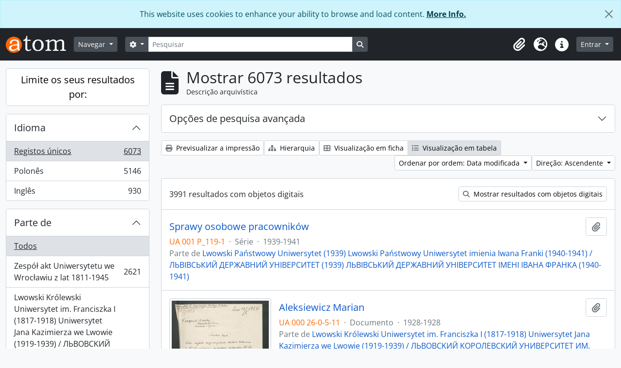

--- FILE ---
content_type: text/html; charset=utf-8
request_url: https://archiwum.uni.wroc.pl/index.php/informationobject/browse?sf_culture=pt&sortDir=asc&sort=lastUpdated&topLod=0
body_size: 94983
content:
<!DOCTYPE html>
<html lang="pt" dir="ltr">
  <head>
    <meta charset="utf-8">
    <meta name="viewport" content="width=device-width, initial-scale=1">
    <title>Information object browse - Archiwum Cyfrowe</title>
        <link rel="shortcut icon" href="/favicon.ico">
    <script defer src="/dist/js/vendor.bundle.1697f26639ee588df9ee.js"></script><script defer src="/dist/js/arDominionB5Plugin.bundle.7522e096e2153c557e7c.js"></script><link href="/dist/css/arDominionB5Plugin.bundle.f93253c1b4f1a0e1d6f5.css" rel="stylesheet">
      </head>
  <body class="d-flex flex-column min-vh-100 informationobject browse show-edit-tooltips">
        <div class="visually-hidden-focusable p-3 border-bottom">
  <a class="btn btn-sm btn-secondary" href="#main-column">
    Skip to main content  </a>
</div>
    
<div id="privacy-message" class="alert alert-info alert-dismissible rounded-0 text-center mb-0" role="alert">
  <p>This website uses cookies to enhance your ability to browse and load content. <a href="/privacy">More Info.</a></p>  <button type="button" class="btn-close" data-bs-dismiss="alert" aria-label="Fechar"></button>
</div>



<header id="top-bar" class="navbar navbar-expand-lg navbar-dark bg-dark" role="navigation" aria-label="Main navigation">
  <div class="container-fluid">
          <a class="navbar-brand d-flex flex-wrap flex-lg-nowrap align-items-center py-0 me-0" href="/index.php/" title="Início" rel="home">
                  <img alt="AtoM logo" class="d-inline-block my-2 me-3" height="35" src="/plugins/arDominionB5Plugin/images/logo.png" />                      </a>
        <button class="navbar-toggler atom-btn-secondary my-2 me-1 px-1" type="button" data-bs-toggle="collapse" data-bs-target="#navbar-content" aria-controls="navbar-content" aria-expanded="false">
      <i 
        class="fas fa-2x fa-fw fa-bars" 
        data-bs-toggle="tooltip"
        data-bs-placement="bottom"
        title="Toggle navigation"
        aria-hidden="true">
      </i>
      <span class="visually-hidden">Toggle navigation</span>
    </button>
    <div class="collapse navbar-collapse flex-wrap justify-content-end me-1" id="navbar-content">
      <div class="d-flex flex-wrap flex-lg-nowrap flex-grow-1">
        <div class="dropdown my-2 me-3">
  <button class="btn btn-sm atom-btn-secondary dropdown-toggle" type="button" id="browse-menu" data-bs-toggle="dropdown" aria-expanded="false">
    Navegar  </button>
  <ul class="dropdown-menu mt-2" aria-labelledby="browse-menu">
    <li>
      <h6 class="dropdown-header">
        Navegar      </h6>
    </li>
                  <li id="node_browseInformationObjects">
          <a class="dropdown-item" href="/index.php/informationobject/browse" title="Descrições arquivísticas">Descrições arquivísticas</a>        </li>
                        <li id="node_browseActors">
          <a class="dropdown-item" href="/index.php/actor/browse" title="Registos de autoridade">Registos de autoridade</a>        </li>
                        <li id="node_browseRepositories">
          <a class="dropdown-item" href="/index.php/repository/browse" title="Instituição arquivística">Instituição arquivística</a>        </li>
                        <li id="node_browseFunctions">
          <a class="dropdown-item" href="/index.php/function/browse" title="Funções">Funções</a>        </li>
                        <li id="node_browseSubjects">
          <a class="dropdown-item" href="/index.php/taxonomy/index/id/35" title="Assuntos">Assuntos</a>        </li>
                        <li id="node_browsePlaces">
          <a class="dropdown-item" href="/index.php/taxonomy/index/id/42" title="Locais">Locais</a>        </li>
                        <li id="node_browseDigitalObjects">
          <a class="dropdown-item" href="/index.php/informationobject/browse?view=card&amp;onlyMedia=1&amp;topLod=0" title="Objeto digital">Objeto digital</a>        </li>
            </ul>
</div>
        <form
  id="search-box"
  class="d-flex flex-grow-1 my-2"
  role="search"
  action="/index.php/informationobject/browse">
  <h2 class="visually-hidden">Pesquisar</h2>
  <input type="hidden" name="topLod" value="0">
  <input type="hidden" name="sort" value="relevance">
  <div class="input-group flex-nowrap">
    <button
      id="search-box-options"
      class="btn btn-sm atom-btn-secondary dropdown-toggle"
      type="button"
      data-bs-toggle="dropdown"
      data-bs-auto-close="outside"
      aria-expanded="false">
      <i class="fas fa-cog" aria-hidden="true"></i>
      <span class="visually-hidden">Opções de busca</span>
    </button>
    <div class="dropdown-menu mt-2" aria-labelledby="search-box-options">
              <div class="px-3 py-2">
          <div class="form-check">
            <input
              class="form-check-input"
              type="radio"
              name="repos"
              id="search-realm-global"
              checked
              value>
            <label class="form-check-label" for="search-realm-global">
              Pesquisa global            </label>
          </div>
                            </div>
        <div class="dropdown-divider"></div>
            <a class="dropdown-item" href="/index.php/informationobject/browse?showAdvanced=1&topLod=0">
        Pesquisa avançada      </a>
    </div>
    <input
      id="search-box-input"
      class="form-control form-control-sm dropdown-toggle"
      type="search"
      name="query"
      autocomplete="off"
      value=""
      placeholder="Pesquisar"
      data-url="/index.php/search/autocomplete"
      data-bs-toggle="dropdown"
      aria-label="Pesquisar"
      aria-expanded="false">
    <ul id="search-box-results" class="dropdown-menu mt-2" aria-labelledby="search-box-input"></ul>
    <button class="btn btn-sm atom-btn-secondary" type="submit">
      <i class="fas fa-search" aria-hidden="true"></i>
      <span class="visually-hidden">Busque na página de navegação</span>
    </button>
  </div>
</form>
      </div>
      <div class="d-flex flex-nowrap flex-column flex-lg-row align-items-strech align-items-lg-center">
        <ul class="navbar-nav mx-lg-2">
                    <li class="nav-item dropdown d-flex flex-column">
  <a
    class="nav-link dropdown-toggle d-flex align-items-center p-0"
    href="#"
    id="clipboard-menu"
    role="button"
    data-bs-toggle="dropdown"
    aria-expanded="false"
    data-total-count-label="registros adicionados"
    data-alert-close="Fechar"
    data-load-alert-message="Ocorreu um erro ao carregar o conteúdo da área de transferência."
    data-export-alert-message="A área de transferência está vazia para este tipo de entidade."
    data-export-check-url="/index.php/clipboard/exportCheck"
    data-delete-alert-message="Nota: Os itens da área de transferência não inseridos nesta página serão removidos da área de transferência quando a página for atualizada. Poderá re-selecioná-los agora, ou recarregar a página para removê-los completamente. Usando os botões de ordenação ou de pré-visualização de impressão também causará um recarregamento da página - assim, qualquer coisa atualmente desselecionada será perdida!">
    <i
      class="fas fa-2x fa-fw fa-paperclip px-0 px-lg-2 py-2"
      data-bs-toggle="tooltip"
      data-bs-placement="bottom"
      data-bs-custom-class="d-none d-lg-block"
      title="Área de transferência"
      aria-hidden="true">
    </i>
    <span class="d-lg-none mx-1" aria-hidden="true">
      Área de transferência    </span>
    <span class="visually-hidden">
      Área de transferência    </span>
  </a>
  <ul class="dropdown-menu dropdown-menu-end mb-2" aria-labelledby="clipboard-menu">
    <li>
      <h6 class="dropdown-header">
        Área de transferência      </h6>
    </li>
    <li class="text-muted text-nowrap px-3 pb-2">
      <span
        id="counts-block"
        data-information-object-label="Descrição arquivística"
        data-actor-object-label="Registo de autoridade"
        data-repository-object-label="Instituição de arquivo">
      </span>
    </li>
                  <li id="node_clearClipboard">
          <a class="dropdown-item" href="/index.php/" title="Limpar todas as selecções">Limpar todas as selecções</a>        </li>
                        <li id="node_goToClipboard">
          <a class="dropdown-item" href="/index.php/clipboard/view" title="Ir para a área de transferência">Ir para a área de transferência</a>        </li>
                        <li id="node_loadClipboard">
          <a class="dropdown-item" href="/index.php/clipboard/load" title="Load clipboard">Load clipboard</a>        </li>
                        <li id="node_saveClipboard">
          <a class="dropdown-item" href="/index.php/clipboard/save" title="Save clipboard">Save clipboard</a>        </li>
            </ul>
</li>
                      <li class="nav-item dropdown d-flex flex-column">
  <a
    class="nav-link dropdown-toggle d-flex align-items-center p-0"
    href="#"
    id="language-menu"
    role="button"
    data-bs-toggle="dropdown"
    aria-expanded="false">
    <i
      class="fas fa-2x fa-fw fa-globe-europe px-0 px-lg-2 py-2"
      data-bs-toggle="tooltip"
      data-bs-placement="bottom"
      data-bs-custom-class="d-none d-lg-block"
      title="Idioma"
      aria-hidden="true">
    </i>
    <span class="d-lg-none mx-1" aria-hidden="true">
      Idioma    </span>
    <span class="visually-hidden">
      Idioma    </span>  
  </a>
  <ul class="dropdown-menu dropdown-menu-end mb-2" aria-labelledby="language-menu">
    <li>
      <h6 class="dropdown-header">
        Idioma      </h6>
    </li>
          <li>
        <a class="dropdown-item" href="/index.php/informationobject/browse?sf_culture=en&amp;sortDir=asc&amp;sort=lastUpdated&amp;topLod=0" title="English">English</a>      </li>
          <li>
        <a class="dropdown-item" href="/index.php/informationobject/browse?sf_culture=fr&amp;sortDir=asc&amp;sort=lastUpdated&amp;topLod=0" title="Français">Français</a>      </li>
          <li>
        <a class="dropdown-item" href="/index.php/informationobject/browse?sf_culture=es&amp;sortDir=asc&amp;sort=lastUpdated&amp;topLod=0" title="Español">Español</a>      </li>
          <li>
        <a class="dropdown-item" href="/index.php/informationobject/browse?sf_culture=nl&amp;sortDir=asc&amp;sort=lastUpdated&amp;topLod=0" title="Nederlands">Nederlands</a>      </li>
          <li>
        <a class="dropdown-item" href="/index.php/informationobject/browse?sf_culture=pt&amp;sortDir=asc&amp;sort=lastUpdated&amp;topLod=0" title="Português">Português</a>      </li>
          <li>
        <a class="dropdown-item" href="/index.php/informationobject/browse?sf_culture=pl&amp;sortDir=asc&amp;sort=lastUpdated&amp;topLod=0" title="Polski">Polski</a>      </li>
      </ul>
</li>
                    <li class="nav-item dropdown d-flex flex-column">
  <a
    class="nav-link dropdown-toggle d-flex align-items-center p-0"
    href="#"
    id="quick-links-menu"
    role="button"
    data-bs-toggle="dropdown"
    aria-expanded="false">
    <i
      class="fas fa-2x fa-fw fa-info-circle px-0 px-lg-2 py-2"
      data-bs-toggle="tooltip"
      data-bs-placement="bottom"
      data-bs-custom-class="d-none d-lg-block"
      title="Ligações rápidas"
      aria-hidden="true">
    </i>
    <span class="d-lg-none mx-1" aria-hidden="true">
      Ligações rápidas    </span> 
    <span class="visually-hidden">
      Ligações rápidas    </span>
  </a>
  <ul class="dropdown-menu dropdown-menu-end mb-2" aria-labelledby="quick-links-menu">
    <li>
      <h6 class="dropdown-header">
        Ligações rápidas      </h6>
    </li>
                  <li id="node_home">
          <a class="dropdown-item" href="/index.php/" title="Início">Início</a>        </li>
                        <li id="node_about">
          <a class="dropdown-item" href="/index.php/about" title="Sobre">Sobre</a>        </li>
                        <li id="node_help">
          <a class="dropdown-item" href="http://docs.accesstomemory.org/" title="Ajuda">Ajuda</a>        </li>
                                                      <li id="node_privacy">
          <a class="dropdown-item" href="/index.php/privacy" title="Privacy Policy">Privacy Policy</a>        </li>
            </ul>
</li>
        </ul>
              <div class="dropdown my-2">
    <button class="btn btn-sm atom-btn-secondary dropdown-toggle" type="button" id="user-menu" data-bs-toggle="dropdown" data-bs-auto-close="outside" aria-expanded="false">
      Entrar    </button>
    <div class="dropdown-menu dropdown-menu-lg-end mt-2" aria-labelledby="user-menu">
      <div>
        <h6 class="dropdown-header">
          Já possui uma conta?        </h6>
      </div>
      <form class="mx-3 my-2" action="/index.php/user/login" method="post">        <input type="hidden" name="_csrf_token" value="ea0437eadbf9f082665a103bafa70f22" id="csrf_token" /><input type="hidden" name="next" value="http://archiwum.uni.wroc.pl/index.php/informationobject/browse?sf_culture=pt&amp;sortDir=asc&amp;sort=lastUpdated&amp;topLod=0" id="next" />        <div class="mb-3"><label class="form-label" for="email">Email<span aria-hidden="true" class="text-primary ms-1"><strong>*</strong></span><span class="visually-hidden">Este campo é obrigatório.</span></label><input type="text" name="email" class="form-control-sm form-control" id="email" /></div>        <div class="mb-3"><label class="form-label" for="password">Senha<span aria-hidden="true" class="text-primary ms-1"><strong>*</strong></span><span class="visually-hidden">Este campo é obrigatório.</span></label><input type="password" name="password" class="form-control-sm form-control" autocomplete="off" id="password" /></div>        <button class="btn btn-sm atom-btn-secondary" type="submit">
          Entrar        </button>
      </form>
    </div>
  </div>
      </div>
    </div>
  </div>
</header>

    
<div id="wrapper" class="container-xxl pt-3 flex-grow-1">
            <div class="row">
    <div id="sidebar" class="col-md-3">
      
    <h2 class="d-grid">
      <button
        class="btn btn-lg atom-btn-white collapsed text-wrap"
        type="button"
        data-bs-toggle="collapse"
        data-bs-target="#collapse-aggregations"
        aria-expanded="false"
        aria-controls="collapse-aggregations">
        Limite os seus resultados por:      </button>
    </h2>

    <div class="collapse" id="collapse-aggregations">

      
      

<div class="accordion mb-3">
  <div class="accordion-item aggregation">
    <h2 class="accordion-header" id="heading-languages">
      <button
        class="accordion-button collapsed"
        type="button"
        data-bs-toggle="collapse"
        data-bs-target="#collapse-languages"
        aria-expanded="false"
        aria-controls="collapse-languages">
        Idioma      </button>
    </h2>
    <div
      id="collapse-languages"
      class="accordion-collapse collapse list-group list-group-flush"
      aria-labelledby="heading-languages">
      
          
              
        <a class="list-group-item list-group-item-action d-flex justify-content-between align-items-center text-break active text-decoration-underline" href="/index.php/informationobject/browse?sf_culture=pt&amp;sortDir=asc&amp;sort=lastUpdated&amp;topLod=0" title="Registos únicos, 6073 resultados6073">Registos únicos<span class="visually-hidden">, 6073 resultados</span><span aria-hidden="true" class="ms-3 text-nowrap">6073</span></a>              
        <a class="list-group-item list-group-item-action d-flex justify-content-between align-items-center text-break" href="/index.php/informationobject/browse?languages=pl&amp;sf_culture=pt&amp;sortDir=asc&amp;sort=lastUpdated&amp;topLod=0" title="Polonês, 5146 resultados5146">Polonês<span class="visually-hidden">, 5146 resultados</span><span aria-hidden="true" class="ms-3 text-nowrap">5146</span></a>              
        <a class="list-group-item list-group-item-action d-flex justify-content-between align-items-center text-break" href="/index.php/informationobject/browse?languages=en&amp;sf_culture=pt&amp;sortDir=asc&amp;sort=lastUpdated&amp;topLod=0" title="Inglês, 930 resultados930">Inglês<span class="visually-hidden">, 930 resultados</span><span aria-hidden="true" class="ms-3 text-nowrap">930</span></a>          </div>
  </div>
</div>

      

<div class="accordion mb-3">
  <div class="accordion-item aggregation">
    <h2 class="accordion-header" id="heading-collection">
      <button
        class="accordion-button collapsed"
        type="button"
        data-bs-toggle="collapse"
        data-bs-target="#collapse-collection"
        aria-expanded="false"
        aria-controls="collapse-collection">
        Parte de       </button>
    </h2>
    <div
      id="collapse-collection"
      class="accordion-collapse collapse list-group list-group-flush"
      aria-labelledby="heading-collection">
      
              <a class="list-group-item list-group-item-action d-flex justify-content-between align-items-center active text-decoration-underline" href="/index.php/informationobject/browse?sf_culture=pt&amp;sortDir=asc&amp;sort=lastUpdated&amp;topLod=0" title="Todos">Todos</a>          
              
        <a class="list-group-item list-group-item-action d-flex justify-content-between align-items-center text-break" href="/index.php/informationobject/browse?collection=483&amp;sf_culture=pt&amp;sortDir=asc&amp;sort=lastUpdated&amp;topLod=0" title="Zespół akt Uniwersytetu we Wrocławiu z lat 1811-1945, 2621 resultados2621">Zespół akt Uniwersytetu we Wrocławiu z lat 1811-1945<span class="visually-hidden">, 2621 resultados</span><span aria-hidden="true" class="ms-3 text-nowrap">2621</span></a>              
        <a class="list-group-item list-group-item-action d-flex justify-content-between align-items-center text-break" href="/index.php/informationobject/browse?collection=586&amp;sf_culture=pt&amp;sortDir=asc&amp;sort=lastUpdated&amp;topLod=0" title="Lwowski Królewski Uniwersytet im. Franciszka I (1817-1918) Uniwersytet Jana Kazimierza we Lwowie (1919-1939) / ЛЬBOBCKИЙ KOPOЛEBCKИЙ УНИBEPCИTET ИМ. ФPAНЦA I (1817-1918)   УНИBEPCИTET ИМ. ЯНA KAЗИМИPA ВO ЛЬBOBE (1919-1939), 2336 resultados2336">Lwowski Królewski Uniwersytet im. Franciszka I (1817-1918) Uniwersytet Jana Kazimierza we Lwowie (1919-1939) / ЛЬBOBCKИЙ KOPOЛEBCKИЙ УНИBEPCИTET ИМ. ФPAНЦA I (1817-1918)   УНИBEPCИTET ИМ. ЯНA KAЗИМИPA ВO ЛЬBOBE (1919-1939)<span class="visually-hidden">, 2336 resultados</span><span aria-hidden="true" class="ms-3 text-nowrap">2336</span></a>              
        <a class="list-group-item list-group-item-action d-flex justify-content-between align-items-center text-break" href="/index.php/informationobject/browse?collection=6078&amp;sf_culture=pt&amp;sortDir=asc&amp;sort=lastUpdated&amp;topLod=0" title="Lwowski Państwowy Uniwersytet (1939) Lwowski Państwowy Uniwersytet imienia Iwana Franki (1940-1941) / ЛЬВІВСЬКИЙ ДЕРЖАВНИЙ УНІВЕРСИТЕТ (1939) ЛЬВІВСЬКИЙ ДЕРЖАВНИЙ УНІВЕРСИТЕТ ІМЕНІ ІВАНА ФРАНКА (1940-1941), 713 resultados713">Lwowski Państwowy Uniwersytet (1939) Lwowski Państwowy Uniwersytet imienia Iwana Franki (1940-1941) / ЛЬВІВСЬКИЙ ДЕРЖАВНИЙ УНІВЕРСИТЕТ (1939) ЛЬВІВСЬКИЙ ДЕРЖАВНИЙ УНІВЕРСИТЕТ ІМЕНІ ІВАНА ФРАНКА (1940-1941)<span class="visually-hidden">, 713 resultados</span><span aria-hidden="true" class="ms-3 text-nowrap">713</span></a>              
        <a class="list-group-item list-group-item-action d-flex justify-content-between align-items-center text-break" href="/index.php/informationobject/browse?collection=59805&amp;sf_culture=pt&amp;sortDir=asc&amp;sort=lastUpdated&amp;topLod=0" title="Zespół akt Wyższej Szkoły Technicznej we Wrocławiu z lat 1910-1945, 239 resultados239">Zespół akt Wyższej Szkoły Technicznej we Wrocławiu z lat 1910-1945<span class="visually-hidden">, 239 resultados</span><span aria-hidden="true" class="ms-3 text-nowrap">239</span></a>              
        <a class="list-group-item list-group-item-action d-flex justify-content-between align-items-center text-break" href="/index.php/informationobject/browse?collection=27159&amp;sf_culture=pt&amp;sortDir=asc&amp;sort=lastUpdated&amp;topLod=0" title="Depozyty, 159 resultados159">Depozyty<span class="visually-hidden">, 159 resultados</span><span aria-hidden="true" class="ms-3 text-nowrap">159</span></a>          </div>
  </div>
</div>

              

<div class="accordion mb-3">
  <div class="accordion-item aggregation">
    <h2 class="accordion-header" id="heading-repos">
      <button
        class="accordion-button collapsed"
        type="button"
        data-bs-toggle="collapse"
        data-bs-target="#collapse-repos"
        aria-expanded="false"
        aria-controls="collapse-repos">
        Instituição de arquivo      </button>
    </h2>
    <div
      id="collapse-repos"
      class="accordion-collapse collapse list-group list-group-flush"
      aria-labelledby="heading-repos">
      
              <a class="list-group-item list-group-item-action d-flex justify-content-between align-items-center active text-decoration-underline" href="/index.php/informationobject/browse?sf_culture=pt&amp;sortDir=asc&amp;sort=lastUpdated&amp;topLod=0" title="Todos">Todos</a>          
              
        <a class="list-group-item list-group-item-action d-flex justify-content-between align-items-center text-break" href="/index.php/informationobject/browse?repos=439&amp;sf_culture=pt&amp;sortDir=asc&amp;sort=lastUpdated&amp;topLod=0" title="Archiwum Uniwersytetu Wrocławskiego, 3022 resultados3022">Archiwum Uniwersytetu Wrocławskiego<span class="visually-hidden">, 3022 resultados</span><span aria-hidden="true" class="ms-3 text-nowrap">3022</span></a>              
        <a class="list-group-item list-group-item-action d-flex justify-content-between align-items-center text-break" href="/index.php/informationobject/browse?repos=584&amp;sf_culture=pt&amp;sortDir=asc&amp;sort=lastUpdated&amp;topLod=0" title="ДЕРЖАВНИЙ АРХІВ ЛЬВІВСЬКОЇ ОБЛАСТІ, 2337 resultados2337">ДЕРЖАВНИЙ АРХІВ ЛЬВІВСЬКОЇ ОБЛАСТІ<span class="visually-hidden">, 2337 resultados</span><span aria-hidden="true" class="ms-3 text-nowrap">2337</span></a>              
        <a class="list-group-item list-group-item-action d-flex justify-content-between align-items-center text-break" href="/index.php/informationobject/browse?repos=585&amp;sf_culture=pt&amp;sortDir=asc&amp;sort=lastUpdated&amp;topLod=0" title="АРХІВ ЛЬВІВСЬКОГО НАЦІОНАЛЬНОГО УНІВЕРСИТЕТУ ІМЕНІ ІВАНАФРАНКА, 714 resultados714">АРХІВ ЛЬВІВСЬКОГО НАЦІОНАЛЬНОГО УНІВЕРСИТЕТУ ІМЕНІ ІВАНАФРАНКА<span class="visually-hidden">, 714 resultados</span><span aria-hidden="true" class="ms-3 text-nowrap">714</span></a>          </div>
  </div>
</div>
      
      

<div class="accordion mb-3">
  <div class="accordion-item aggregation">
    <h2 class="accordion-header" id="heading-creators">
      <button
        class="accordion-button collapsed"
        type="button"
        data-bs-toggle="collapse"
        data-bs-target="#collapse-creators"
        aria-expanded="false"
        aria-controls="collapse-creators">
        Produtor      </button>
    </h2>
    <div
      id="collapse-creators"
      class="accordion-collapse collapse list-group list-group-flush"
      aria-labelledby="heading-creators">
      
              <a class="list-group-item list-group-item-action d-flex justify-content-between align-items-center active text-decoration-underline" href="/index.php/informationobject/browse?sf_culture=pt&amp;sortDir=asc&amp;sort=lastUpdated&amp;topLod=0" title="Todos">Todos</a>          
              
        <a class="list-group-item list-group-item-action d-flex justify-content-between align-items-center text-break" href="/index.php/informationobject/browse?creators=5855&amp;sf_culture=pt&amp;sortDir=asc&amp;sort=lastUpdated&amp;topLod=0" title="Uniwersytet Jana Kazimierza we Lwowie, 2187 resultados2187">Uniwersytet Jana Kazimierza we Lwowie<span class="visually-hidden">, 2187 resultados</span><span aria-hidden="true" class="ms-3 text-nowrap">2187</span></a>              
        <a class="list-group-item list-group-item-action d-flex justify-content-between align-items-center text-break" href="/index.php/informationobject/browse?creators=5854&amp;sf_culture=pt&amp;sortDir=asc&amp;sort=lastUpdated&amp;topLod=0" title="Lwowski Królewski Uniwersytet im. Franciszka I, 772 resultados772">Lwowski Królewski Uniwersytet im. Franciszka I<span class="visually-hidden">, 772 resultados</span><span aria-hidden="true" class="ms-3 text-nowrap">772</span></a>              
        <a class="list-group-item list-group-item-action d-flex justify-content-between align-items-center text-break" href="/index.php/informationobject/browse?creators=5844&amp;sf_culture=pt&amp;sortDir=asc&amp;sort=lastUpdated&amp;topLod=0" title="Schlesische Friedrich-Wilhelms - Universität zu Breslau, 701 resultados701">Schlesische Friedrich-Wilhelms - Universität zu Breslau<span class="visually-hidden">, 701 resultados</span><span aria-hidden="true" class="ms-3 text-nowrap">701</span></a>              
        <a class="list-group-item list-group-item-action d-flex justify-content-between align-items-center text-break" href="/index.php/informationobject/browse?creators=6081&amp;sf_culture=pt&amp;sortDir=asc&amp;sort=lastUpdated&amp;topLod=0" title="Lwowski Państwowy Uniwersytet Imienia Iwana Franki / ЛЬВІВСЬКИЙ ДЕРЖАВНИЙ УНІВЕРСИТЕТ ІМЕНІ ІВАНА ФРАНКА (1940-1941), 639 resultados639">Lwowski Państwowy Uniwersytet Imienia Iwana Franki / ЛЬВІВСЬКИЙ ДЕРЖАВНИЙ УНІВЕРСИТЕТ ІМЕНІ ІВАНА ФРАНКА (1940-1941)<span class="visually-hidden">, 639 resultados</span><span aria-hidden="true" class="ms-3 text-nowrap">639</span></a>              
        <a class="list-group-item list-group-item-action d-flex justify-content-between align-items-center text-break" href="/index.php/informationobject/browse?creators=6080&amp;sf_culture=pt&amp;sortDir=asc&amp;sort=lastUpdated&amp;topLod=0" title="Lwowski Państwowy Uniwersytet / ЛЬВІВСЬКИЙ ДЕРЖАВНИЙ УНІВЕРСИТЕТ (1939), 325 resultados325">Lwowski Państwowy Uniwersytet / ЛЬВІВСЬКИЙ ДЕРЖАВНИЙ УНІВЕРСИТЕТ (1939)<span class="visually-hidden">, 325 resultados</span><span aria-hidden="true" class="ms-3 text-nowrap">325</span></a>              
        <a class="list-group-item list-group-item-action d-flex justify-content-between align-items-center text-break" href="/index.php/informationobject/browse?creators=5843&amp;sf_culture=pt&amp;sortDir=asc&amp;sort=lastUpdated&amp;topLod=0" title="Königliche Universität zu Breslau, 316 resultados316">Königliche Universität zu Breslau<span class="visually-hidden">, 316 resultados</span><span aria-hidden="true" class="ms-3 text-nowrap">316</span></a>              
        <a class="list-group-item list-group-item-action d-flex justify-content-between align-items-center text-break" href="/index.php/informationobject/browse?creators=42430&amp;sf_culture=pt&amp;sortDir=asc&amp;sort=lastUpdated&amp;topLod=0" title="Niezależny Samorządny Związek Zawodowy Solidarność, 31 resultados31">Niezależny Samorządny Związek Zawodowy Solidarność<span class="visually-hidden">, 31 resultados</span><span aria-hidden="true" class="ms-3 text-nowrap">31</span></a>              
        <a class="list-group-item list-group-item-action d-flex justify-content-between align-items-center text-break" href="/index.php/informationobject/browse?creators=12035&amp;sf_culture=pt&amp;sortDir=asc&amp;sort=lastUpdated&amp;topLod=0" title="Schlesische Gesellschaft für vaterländische Cultur., 27 resultados27">Schlesische Gesellschaft für vaterländische Cultur.<span class="visually-hidden">, 27 resultados</span><span aria-hidden="true" class="ms-3 text-nowrap">27</span></a>              
        <a class="list-group-item list-group-item-action d-flex justify-content-between align-items-center text-break" href="/index.php/informationobject/browse?creators=12639&amp;sf_culture=pt&amp;sortDir=asc&amp;sort=lastUpdated&amp;topLod=0" title="Osteuropa Institut in Breslau, 7 resultados7">Osteuropa Institut in Breslau<span class="visually-hidden">, 7 resultados</span><span aria-hidden="true" class="ms-3 text-nowrap">7</span></a>              
        <a class="list-group-item list-group-item-action d-flex justify-content-between align-items-center text-break" href="/index.php/informationobject/browse?creators=7907&amp;sf_culture=pt&amp;sortDir=asc&amp;sort=lastUpdated&amp;topLod=0" title="Universität Tübingen, 1 resultados1">Universität Tübingen<span class="visually-hidden">, 1 resultados</span><span aria-hidden="true" class="ms-3 text-nowrap">1</span></a>          </div>
  </div>
</div>

        
      

<div class="accordion mb-3">
  <div class="accordion-item aggregation">
    <h2 class="accordion-header" id="heading-places">
      <button
        class="accordion-button collapsed"
        type="button"
        data-bs-toggle="collapse"
        data-bs-target="#collapse-places"
        aria-expanded="false"
        aria-controls="collapse-places">
        Local      </button>
    </h2>
    <div
      id="collapse-places"
      class="accordion-collapse collapse list-group list-group-flush"
      aria-labelledby="heading-places">
      
              <a class="list-group-item list-group-item-action d-flex justify-content-between align-items-center active text-decoration-underline" href="/index.php/informationobject/browse?sf_culture=pt&amp;sortDir=asc&amp;sort=lastUpdated&amp;topLod=0" title="Todos">Todos</a>          
              
        <a class="list-group-item list-group-item-action d-flex justify-content-between align-items-center text-break" href="/index.php/informationobject/browse?places=6925&amp;sf_culture=pt&amp;sortDir=asc&amp;sort=lastUpdated&amp;topLod=0" title="Breslau, 862 resultados862">Breslau<span class="visually-hidden">, 862 resultados</span><span aria-hidden="true" class="ms-3 text-nowrap">862</span></a>              
        <a class="list-group-item list-group-item-action d-flex justify-content-between align-items-center text-break" href="/index.php/informationobject/browse?places=5666&amp;sf_culture=pt&amp;sortDir=asc&amp;sort=lastUpdated&amp;topLod=0" title="Regierungsbezirk Liegnitz, 1 resultados1">Regierungsbezirk Liegnitz<span class="visually-hidden">, 1 resultados</span><span aria-hidden="true" class="ms-3 text-nowrap">1</span></a>              
        <a class="list-group-item list-group-item-action d-flex justify-content-between align-items-center text-break" href="/index.php/informationobject/browse?places=5667&amp;sf_culture=pt&amp;sortDir=asc&amp;sort=lastUpdated&amp;topLod=0" title="Kreis Bunzlau, 1 resultados1">Kreis Bunzlau<span class="visually-hidden">, 1 resultados</span><span aria-hidden="true" class="ms-3 text-nowrap">1</span></a>              
        <a class="list-group-item list-group-item-action d-flex justify-content-between align-items-center text-break" href="/index.php/informationobject/browse?places=5669&amp;sf_culture=pt&amp;sortDir=asc&amp;sort=lastUpdated&amp;topLod=0" title="Provinz Niederschlesien, 1 resultados1">Provinz Niederschlesien<span class="visually-hidden">, 1 resultados</span><span aria-hidden="true" class="ms-3 text-nowrap">1</span></a>              
        <a class="list-group-item list-group-item-action d-flex justify-content-between align-items-center text-break" href="/index.php/informationobject/browse?places=5674&amp;sf_culture=pt&amp;sortDir=asc&amp;sort=lastUpdated&amp;topLod=0" title="Bunzlau, 1 resultados1">Bunzlau<span class="visually-hidden">, 1 resultados</span><span aria-hidden="true" class="ms-3 text-nowrap">1</span></a>              
        <a class="list-group-item list-group-item-action d-flex justify-content-between align-items-center text-break" href="/index.php/informationobject/browse?places=8414&amp;sf_culture=pt&amp;sortDir=asc&amp;sort=lastUpdated&amp;topLod=0" title="Frankfurt/Oder, 1 resultados1">Frankfurt/Oder<span class="visually-hidden">, 1 resultados</span><span aria-hidden="true" class="ms-3 text-nowrap">1</span></a>          </div>
  </div>
</div>

      

<div class="accordion mb-3">
  <div class="accordion-item aggregation">
    <h2 class="accordion-header" id="heading-subjects">
      <button
        class="accordion-button collapsed"
        type="button"
        data-bs-toggle="collapse"
        data-bs-target="#collapse-subjects"
        aria-expanded="false"
        aria-controls="collapse-subjects">
        Assunto      </button>
    </h2>
    <div
      id="collapse-subjects"
      class="accordion-collapse collapse list-group list-group-flush"
      aria-labelledby="heading-subjects">
      
              <a class="list-group-item list-group-item-action d-flex justify-content-between align-items-center active text-decoration-underline" href="/index.php/informationobject/browse?sf_culture=pt&amp;sortDir=asc&amp;sort=lastUpdated&amp;topLod=0" title="Todos">Todos</a>          
              
        <a class="list-group-item list-group-item-action d-flex justify-content-between align-items-center text-break" href="/index.php/informationobject/browse?subjects=545&amp;sf_culture=pt&amp;sortDir=asc&amp;sort=lastUpdated&amp;topLod=0" title="Akta osobowe, 3666 resultados3666">Akta osobowe<span class="visually-hidden">, 3666 resultados</span><span aria-hidden="true" class="ms-3 text-nowrap">3666</span></a>              
        <a class="list-group-item list-group-item-action d-flex justify-content-between align-items-center text-break" href="/index.php/informationobject/browse?subjects=16590&amp;sf_culture=pt&amp;sortDir=asc&amp;sort=lastUpdated&amp;topLod=0" title="Test1, 2334 resultados2334">Test1<span class="visually-hidden">, 2334 resultados</span><span aria-hidden="true" class="ms-3 text-nowrap">2334</span></a>              
        <a class="list-group-item list-group-item-action d-flex justify-content-between align-items-center text-break" href="/index.php/informationobject/browse?subjects=16591&amp;sf_culture=pt&amp;sortDir=asc&amp;sort=lastUpdated&amp;topLod=0" title="Test2, 2136 resultados2136">Test2<span class="visually-hidden">, 2136 resultados</span><span aria-hidden="true" class="ms-3 text-nowrap">2136</span></a>              
        <a class="list-group-item list-group-item-action d-flex justify-content-between align-items-center text-break" href="/index.php/informationobject/browse?subjects=20956&amp;sf_culture=pt&amp;sortDir=asc&amp;sort=lastUpdated&amp;topLod=0" title="karta ewidencyjna, 1099 resultados1099">karta ewidencyjna<span class="visually-hidden">, 1099 resultados</span><span aria-hidden="true" class="ms-3 text-nowrap">1099</span></a>              
        <a class="list-group-item list-group-item-action d-flex justify-content-between align-items-center text-break" href="/index.php/informationobject/browse?subjects=7708&amp;sf_culture=pt&amp;sortDir=asc&amp;sort=lastUpdated&amp;topLod=0" title="Inne dokumenty, 919 resultados919">Inne dokumenty<span class="visually-hidden">, 919 resultados</span><span aria-hidden="true" class="ms-3 text-nowrap">919</span></a>              
        <a class="list-group-item list-group-item-action d-flex justify-content-between align-items-center text-break" href="/index.php/informationobject/browse?subjects=16588&amp;sf_culture=pt&amp;sortDir=asc&amp;sort=lastUpdated&amp;topLod=0" title="Leopoldina online, 883 resultados883">Leopoldina online<span class="visually-hidden">, 883 resultados</span><span aria-hidden="true" class="ms-3 text-nowrap">883</span></a>              
        <a class="list-group-item list-group-item-action d-flex justify-content-between align-items-center text-break" href="/index.php/informationobject/browse?subjects=14650&amp;sf_culture=pt&amp;sortDir=asc&amp;sort=lastUpdated&amp;topLod=0" title="https://uni.wroc.pl/projekty-uwr/leopoldina-online/, 880 resultados880">https://uni.wroc.pl/projekty-uwr/leopoldina-online/<span class="visually-hidden">, 880 resultados</span><span aria-hidden="true" class="ms-3 text-nowrap">880</span></a>              
        <a class="list-group-item list-group-item-action d-flex justify-content-between align-items-center text-break" href="/index.php/informationobject/browse?subjects=24266&amp;sf_culture=pt&amp;sortDir=asc&amp;sort=lastUpdated&amp;topLod=0" title="Uwagi, 423 resultados423">Uwagi<span class="visually-hidden">, 423 resultados</span><span aria-hidden="true" class="ms-3 text-nowrap">423</span></a>              
        <a class="list-group-item list-group-item-action d-flex justify-content-between align-items-center text-break" href="/index.php/informationobject/browse?subjects=20961&amp;sf_culture=pt&amp;sortDir=asc&amp;sort=lastUpdated&amp;topLod=0" title="Deklaracja narodowości, 313 resultados313">Deklaracja narodowości<span class="visually-hidden">, 313 resultados</span><span aria-hidden="true" class="ms-3 text-nowrap">313</span></a>              
        <a class="list-group-item list-group-item-action d-flex justify-content-between align-items-center text-break" href="/index.php/informationobject/browse?subjects=20962&amp;sf_culture=pt&amp;sortDir=asc&amp;sort=lastUpdated&amp;topLod=0" title="Deklaracja stanu rodzinnego, 309 resultados309">Deklaracja stanu rodzinnego<span class="visually-hidden">, 309 resultados</span><span aria-hidden="true" class="ms-3 text-nowrap">309</span></a>          </div>
  </div>
</div>

      

<div class="accordion mb-3">
  <div class="accordion-item aggregation">
    <h2 class="accordion-header" id="heading-genres">
      <button
        class="accordion-button collapsed"
        type="button"
        data-bs-toggle="collapse"
        data-bs-target="#collapse-genres"
        aria-expanded="false"
        aria-controls="collapse-genres">
        Género      </button>
    </h2>
    <div
      id="collapse-genres"
      class="accordion-collapse collapse list-group list-group-flush"
      aria-labelledby="heading-genres">
      
              <a class="list-group-item list-group-item-action d-flex justify-content-between align-items-center active text-decoration-underline" href="/index.php/informationobject/browse?sf_culture=pt&amp;sortDir=asc&amp;sort=lastUpdated&amp;topLod=0" title="Todos">Todos</a>          
              
        <a class="list-group-item list-group-item-action d-flex justify-content-between align-items-center text-break" href="/index.php/informationobject/browse?genres=21978&amp;sf_culture=pt&amp;sortDir=asc&amp;sort=lastUpdated&amp;topLod=0" title="Regulamin, 4 resultados4">Regulamin<span class="visually-hidden">, 4 resultados</span><span aria-hidden="true" class="ms-3 text-nowrap">4</span></a>              
        <a class="list-group-item list-group-item-action d-flex justify-content-between align-items-center text-break" href="/index.php/informationobject/browse?genres=21970&amp;sf_culture=pt&amp;sortDir=asc&amp;sort=lastUpdated&amp;topLod=0" title="Rozporządzenia, 3 resultados3">Rozporządzenia<span class="visually-hidden">, 3 resultados</span><span aria-hidden="true" class="ms-3 text-nowrap">3</span></a>              
        <a class="list-group-item list-group-item-action d-flex justify-content-between align-items-center text-break" href="/index.php/informationobject/browse?genres=6403&amp;sf_culture=pt&amp;sortDir=asc&amp;sort=lastUpdated&amp;topLod=0" title="akta senackie, 2 resultados2">akta senackie<span class="visually-hidden">, 2 resultados</span><span aria-hidden="true" class="ms-3 text-nowrap">2</span></a>              
        <a class="list-group-item list-group-item-action d-flex justify-content-between align-items-center text-break" href="/index.php/informationobject/browse?genres=388&amp;sf_culture=pt&amp;sortDir=asc&amp;sort=lastUpdated&amp;topLod=0" title="Correspondência, 1 resultados1">Correspondência<span class="visually-hidden">, 1 resultados</span><span aria-hidden="true" class="ms-3 text-nowrap">1</span></a>              
        <a class="list-group-item list-group-item-action d-flex justify-content-between align-items-center text-break" href="/index.php/informationobject/browse?genres=406&amp;sf_culture=pt&amp;sortDir=asc&amp;sort=lastUpdated&amp;topLod=0" title="Panfletos, 1 resultados1">Panfletos<span class="visually-hidden">, 1 resultados</span><span aria-hidden="true" class="ms-3 text-nowrap">1</span></a>              
        <a class="list-group-item list-group-item-action d-flex justify-content-between align-items-center text-break" href="/index.php/informationobject/browse?genres=415&amp;sf_culture=pt&amp;sortDir=asc&amp;sort=lastUpdated&amp;topLod=0" title="Impressões, 1 resultados1">Impressões<span class="visually-hidden">, 1 resultados</span><span aria-hidden="true" class="ms-3 text-nowrap">1</span></a>              
        <a class="list-group-item list-group-item-action d-flex justify-content-between align-items-center text-break" href="/index.php/informationobject/browse?genres=21957&amp;sf_culture=pt&amp;sortDir=asc&amp;sort=lastUpdated&amp;topLod=0" title="kongresy naukowe, 1 resultados1">kongresy naukowe<span class="visually-hidden">, 1 resultados</span><span aria-hidden="true" class="ms-3 text-nowrap">1</span></a>              
        <a class="list-group-item list-group-item-action d-flex justify-content-between align-items-center text-break" href="/index.php/informationobject/browse?genres=21959&amp;sf_culture=pt&amp;sortDir=asc&amp;sort=lastUpdated&amp;topLod=0" title="podróże służbowe, 1 resultados1">podróże służbowe<span class="visually-hidden">, 1 resultados</span><span aria-hidden="true" class="ms-3 text-nowrap">1</span></a>              
        <a class="list-group-item list-group-item-action d-flex justify-content-between align-items-center text-break" href="/index.php/informationobject/browse?genres=21986&amp;sf_culture=pt&amp;sortDir=asc&amp;sort=lastUpdated&amp;topLod=0" title="Pisma okólne, 1 resultados1">Pisma okólne<span class="visually-hidden">, 1 resultados</span><span aria-hidden="true" class="ms-3 text-nowrap">1</span></a>          </div>
  </div>
</div>

      

<div class="accordion mb-3">
  <div class="accordion-item aggregation">
    <h2 class="accordion-header" id="heading-levels">
      <button
        class="accordion-button collapsed"
        type="button"
        data-bs-toggle="collapse"
        data-bs-target="#collapse-levels"
        aria-expanded="false"
        aria-controls="collapse-levels">
        Nível de descrição      </button>
    </h2>
    <div
      id="collapse-levels"
      class="accordion-collapse collapse list-group list-group-flush"
      aria-labelledby="heading-levels">
      
              <a class="list-group-item list-group-item-action d-flex justify-content-between align-items-center active text-decoration-underline" href="/index.php/informationobject/browse?sf_culture=pt&amp;sortDir=asc&amp;sort=lastUpdated&amp;topLod=0" title="Todos">Todos</a>          
              
        <a class="list-group-item list-group-item-action d-flex justify-content-between align-items-center text-break" href="/index.php/informationobject/browse?levels=232&amp;sf_culture=pt&amp;sortDir=asc&amp;sort=lastUpdated&amp;topLod=0" title="Documento, 5112 resultados5112">Documento<span class="visually-hidden">, 5112 resultados</span><span aria-hidden="true" class="ms-3 text-nowrap">5112</span></a>              
        <a class="list-group-item list-group-item-action d-flex justify-content-between align-items-center text-break" href="/index.php/informationobject/browse?levels=61476&amp;sf_culture=pt&amp;sortDir=asc&amp;sort=lastUpdated&amp;topLod=0" title="Jednostka, 930 resultados930">Jednostka<span class="visually-hidden">, 930 resultados</span><span aria-hidden="true" class="ms-3 text-nowrap">930</span></a>              
        <a class="list-group-item list-group-item-action d-flex justify-content-between align-items-center text-break" href="/index.php/informationobject/browse?levels=230&amp;sf_culture=pt&amp;sortDir=asc&amp;sort=lastUpdated&amp;topLod=0" title="Série, 16 resultados16">Série<span class="visually-hidden">, 16 resultados</span><span aria-hidden="true" class="ms-3 text-nowrap">16</span></a>              
        <a class="list-group-item list-group-item-action d-flex justify-content-between align-items-center text-break" href="/index.php/informationobject/browse?levels=228&amp;sf_culture=pt&amp;sortDir=asc&amp;sort=lastUpdated&amp;topLod=0" title="Subarquivo, 10 resultados10">Subarquivo<span class="visually-hidden">, 10 resultados</span><span aria-hidden="true" class="ms-3 text-nowrap">10</span></a>              
        <a class="list-group-item list-group-item-action d-flex justify-content-between align-items-center text-break" href="/index.php/informationobject/browse?levels=227&amp;sf_culture=pt&amp;sortDir=asc&amp;sort=lastUpdated&amp;topLod=0" title="Arquivo, 5 resultados5">Arquivo<span class="visually-hidden">, 5 resultados</span><span aria-hidden="true" class="ms-3 text-nowrap">5</span></a>          </div>
  </div>
</div>

      

<div class="accordion mb-3">
  <div class="accordion-item aggregation">
    <h2 class="accordion-header" id="heading-mediatypes">
      <button
        class="accordion-button collapsed"
        type="button"
        data-bs-toggle="collapse"
        data-bs-target="#collapse-mediatypes"
        aria-expanded="false"
        aria-controls="collapse-mediatypes">
        Tipo de suporte      </button>
    </h2>
    <div
      id="collapse-mediatypes"
      class="accordion-collapse collapse list-group list-group-flush"
      aria-labelledby="heading-mediatypes">
      
              <a class="list-group-item list-group-item-action d-flex justify-content-between align-items-center active text-decoration-underline" href="/index.php/informationobject/browse?sf_culture=pt&amp;sortDir=asc&amp;sort=lastUpdated&amp;topLod=0" title="Todos">Todos</a>          
              
        <a class="list-group-item list-group-item-action d-flex justify-content-between align-items-center text-break" href="/index.php/informationobject/browse?mediatypes=136&amp;sf_culture=pt&amp;sortDir=asc&amp;sort=lastUpdated&amp;topLod=0" title="Imagem, 3985 resultados3985">Imagem<span class="visually-hidden">, 3985 resultados</span><span aria-hidden="true" class="ms-3 text-nowrap">3985</span></a>              
        <a class="list-group-item list-group-item-action d-flex justify-content-between align-items-center text-break" href="/index.php/informationobject/browse?mediatypes=137&amp;sf_culture=pt&amp;sortDir=asc&amp;sort=lastUpdated&amp;topLod=0" title="Texto, 5 resultados5">Texto<span class="visually-hidden">, 5 resultados</span><span aria-hidden="true" class="ms-3 text-nowrap">5</span></a>              
        <a class="list-group-item list-group-item-action d-flex justify-content-between align-items-center text-break" href="/index.php/informationobject/browse?mediatypes=139&amp;sf_culture=pt&amp;sortDir=asc&amp;sort=lastUpdated&amp;topLod=0" title="Outro, 1 resultados1">Outro<span class="visually-hidden">, 1 resultados</span><span aria-hidden="true" class="ms-3 text-nowrap">1</span></a>          </div>
  </div>
</div>

    </div>

      </div>
    <div id="main-column" role="main" class="col-md-9">
        
  <div class="multiline-header d-flex align-items-center mb-3">
    <i class="fas fa-3x fa-file-alt me-3" aria-hidden="true"></i>
    <div class="d-flex flex-column">
      <h1 class="mb-0" aria-describedby="heading-label">
                  Mostrar 6073 resultados              </h1>
      <span class="small" id="heading-label">
        Descrição arquivística      </span>
    </div>
  </div>
        <div class="d-flex flex-wrap gap-2">
    
                                    </div>

      
  <div class="accordion mb-3 adv-search" role="search">
  <div class="accordion-item">
    <h2 class="accordion-header" id="heading-adv-search">
      <button class="accordion-button collapsed" type="button" data-bs-toggle="collapse" data-bs-target="#collapse-adv-search" aria-expanded="false" aria-controls="collapse-adv-search" data-cy="advanced-search-toggle">
        Opções de pesquisa avançada      </button>
    </h2>
    <div id="collapse-adv-search" class="accordion-collapse collapse" aria-labelledby="heading-adv-search">
      <div class="accordion-body">
        <form name="advanced-search-form" method="get" action="/index.php/informationobject/browse">
                      <input type="hidden" name="sort" value="lastUpdated"/>
          
          <h5>Procurar resultados com:</h5>

          <div class="criteria mb-4">

            
              
            
            
            <div class="criterion row align-items-center">

              <div class="col-xl-auto mb-3 adv-search-boolean">
                <select class="form-select" name="so0">
                  <option value="and">e</option>
                  <option value="or">ou</option>
                  <option value="not">não</option>
                </select>
              </div>

              <div class="col-xl-auto flex-grow-1 mb-3">
                <input class="form-control" type="text" aria-label="Pesquisar" placeholder="Pesquisar" name="sq0">
              </div>

              <div class="col-xl-auto mb-3 text-center">
                <span class="form-text">em</span>
              </div>

              <div class="col-xl-auto mb-3">
                <select class="form-select" name="sf0">
                                      <option value="">
                      Qualquer campo                    </option>
                                      <option value="title">
                      Título                    </option>
                                      <option value="archivalHistory">
                      História do arquivo                    </option>
                                      <option value="scopeAndContent">
                      Âmbito e conteúdo                    </option>
                                      <option value="extentAndMedium">
                      Dimensão e suporte                    </option>
                                      <option value="subject">
                      Pontos de acesso - Assuntos                    </option>
                                      <option value="name">
                      Pontos de acesso - Nomes                    </option>
                                      <option value="place">
                      Pontos de acesso - Locais                    </option>
                                      <option value="genre">
                      Pontos de acesso de género                    </option>
                                      <option value="identifier">
                      Identificador                    </option>
                                      <option value="referenceCode">
                      Código de referência                    </option>
                                      <option value="digitalObjectTranscript">
                      Texto do objeto digital                    </option>
                                      <option value="creator">
                      Produtor                    </option>
                                      <option value="findingAidTranscript">
                      Texto do instrumento de pesquisa                    </option>
                                      <option value="allExceptFindingAidTranscript">
                      Qualquer campo, exceto encontrar texto de ajuda                    </option>
                                  </select>
              </div>

              <div class="col-xl-auto mb-3">
                <a href="#" class="d-none d-xl-block delete-criterion" aria-label="Excluir critério">
                  <i aria-hidden="true" class="fas fa-times text-muted"></i>
                </a>
                <a href="#" class="d-xl-none delete-criterion btn btn-outline-danger w-100 mb-3">
                  Excluir critério                </a>
              </div>

            </div>

            <div class="add-new-criteria mb-3">
              <a id="add-criterion-dropdown-menu" class="btn atom-btn-white dropdown-toggle" href="#" role="button" data-bs-toggle="dropdown" aria-expanded="false">Adicionar novo critério</a>
              <ul class="dropdown-menu mt-2" aria-labelledby="add-criterion-dropdown-menu">
                <li><a class="dropdown-item" href="#" id="add-criterion-and">E</a></li>
                <li><a class="dropdown-item" href="#" id="add-criterion-or">Ou</a></li>
                <li><a class="dropdown-item" href="#" id="add-criterion-not">Não</a></li>
              </ul>
            </div>

          </div>

          <h5>Limitar resultados:</h5>

          <div class="criteria mb-4">

                          <div class="mb-3"><label class="form-label" for="repos">Entidade detentora</label><select name="repos" class="form-select" id="repos">
<option value="" selected="selected"></option>
<option value="60122">Archiwum Państwowe we Wrocławiu Oddział w Bolesławcu</option>
<option value="439">Archiwum Uniwersytetu Wrocławskiego</option>
<option value="585">АРХІВ ЛЬВІВСЬКОГО НАЦІОНАЛЬНОГО УНІВЕРСИТЕТУ ІМЕНІ ІВАНАФРАНКА</option>
<option value="584">ДЕРЖАВНИЙ АРХІВ ЛЬВІВСЬКОЇ ОБЛАСТІ</option>
</select></div>            
            <div class="mb-3"><label class="form-label" for="collection">Descrição de nível superior</label><select name="collection" class="form-autocomplete form-control" id="collection">

</select><input class="list" type="hidden" value="/index.php/informationobject/autocomplete?parent=1&filterDrafts=1"></div>
          </div>

          <h5>Filtrar os resultados por:</h5>

          <div class="criteria mb-4">

            <div class="row">

              
              <div class="col-md-4">
                <div class="mb-3"><label class="form-label" for="levels">Nível de descrição</label><select name="levels" class="form-select" id="levels">
<option value="" selected="selected"></option>
<option value="227">Arquivo</option>
<option value="229">Coleção</option>
<option value="232">Documento</option>
<option value="1639">file</option>
<option value="1634">fonds</option>
<option value="233">Item</option>
<option value="61476">Jednostka</option>
<option value="290">Parte</option>
<option value="230">Série</option>
<option value="1637">series</option>
<option value="228">Subarquivo</option>
<option value="42816">subfonds</option>
<option value="231">Subsérie</option>
<option value="42819">subseries</option>
</select></div>              </div>
              

              <div class="col-md-4">
                <div class="mb-3"><label class="form-label" for="onlyMedia">Objeto digital disponível</label><select name="onlyMedia" class="form-select" id="onlyMedia">
<option value="" selected="selected"></option>
<option value="1">Sim</option>
<option value="0">Não</option>
</select></div>              </div>

                              <div class="col-md-4">
                  <div class="mb-3"><label class="form-label" for="findingAidStatus">Instrumento de descrição documental</label><select name="findingAidStatus" class="form-select" id="findingAidStatus">
<option value="" selected="selected"></option>
<option value="yes">Sim</option>
<option value="no">Não</option>
<option value="generated">Gerado</option>
<option value="uploaded">Transferido</option>
</select></div>                </div>
              
            </div>

            <div class="row">

                              <div class="col-md-6">
                  <div class="mb-3"><label class="form-label" for="copyrightStatus">Estado dos direitos de autor</label><select name="copyrightStatus" class="form-select" id="copyrightStatus">
<option value="" selected="selected"></option>
<option value="343">Desconhecido</option>
<option value="342">Domínio público</option>
<option value="341">Protegido por copyright</option>
</select></div>                </div>
              
                              <div class="col-md-6">
                  <div class="mb-3"><label class="form-label" for="materialType">Designação geral do material</label><select name="materialType" class="form-select" id="materialType">
<option value="" selected="selected"></option>
<option value="267">Desenho arquitetónico</option>
<option value="275">Desenho técnico</option>
<option value="273">Documento filatélico</option>
<option value="274">Documento sonoro</option>
<option value="276">Documento textual</option>
<option value="270">Imagens em movimento</option>
<option value="268">Material cartográfico</option>
<option value="269">Material gráfico</option>
<option value="271">Múltiplos suportes</option>
<option value="272">Objeto</option>
</select></div>                </div>
              
              <fieldset class="col-12">
                <legend class="visually-hidden">Filtro de descrição de nível superior</legend>
                <div class="d-grid d-sm-block">
                  <div class="form-check d-inline-block me-2">
                    <input class="form-check-input" type="radio" name="topLod" id="adv-search-top-lod-1" value="1" >
                    <label class="form-check-label" for="adv-search-top-lod-1">Descrições de nível superior</label>
                  </div>
                  <div class="form-check d-inline-block">
                    <input class="form-check-input" type="radio" name="topLod" id="adv-search-top-lod-0" value="0" checked>
                    <label class="form-check-label" for="adv-search-top-lod-0">Todas as descrições</label>
                  </div>
                </div>
              </fieldset>

            </div>

          </div>

          <h5>Filtrar por intervalo de datas:</h5>

          <div class="criteria row mb-2">

            <div class="col-md-4 start-date">
              <div class="mb-3"><label class="form-label" for="startDate">Início</label><input placeholder="YYYY-MM-DD" type="date" name="startDate" class="form-control" id="startDate" /></div>            </div>

            <div class="col-md-4 end-date">
              <div class="mb-3"><label class="form-label" for="endDate">Fim</label><input placeholder="YYYY-MM-DD" type="date" name="endDate" class="form-control" id="endDate" /></div>            </div>

            <fieldset class="col-md-4 date-type">
              <legend class="fs-6">
                <span>Resultados</span>
                <button
                  type="button"
                  class="btn btn-link mb-1"
                  data-bs-toggle="tooltip"
                  data-bs-placement="auto"
                  title='Utilize estas opções para especificar de que forma o intervalo de datas retorna os resultados. "Exato" significa que as datas de início e fim de descrições retornadas devem encaixar completamente no intervalo inserido. "Sobrepondo" significa que quaisquer descrições cujas datas de início e fim atinjam ou cubram parcialmente o intervalo de datas alvo serão retornadas.'>
                  <i aria-hidden="true" class="fas fa-question-circle text-muted"></i>
                </button>
              </legend>
              <div class="d-grid d-sm-block">
                <div class="form-check d-inline-block me-2">
                  <input class="form-check-input" type="radio" name="rangeType" id="adv-search-date-range-inclusive" value="inclusive" checked>
                  <label class="form-check-label" for="adv-search-date-range-inclusive">Sobreposição</label>
                </div>
                <div class="form-check d-inline-block">
                  <input class="form-check-input" type="radio" name="rangeType" id="adv-search-date-range-exact" value="exact" >
                  <label class="form-check-label" for="adv-search-date-range-exact">Exato</label>
                </div>
              </div>
            </fieldset>

          </div>

          <ul class="actions mb-1 nav gap-2 justify-content-center">
            <li><input type="button" class="btn atom-btn-outline-light reset" value="Redefinir"></li>
            <li><input type="submit" class="btn atom-btn-outline-light" value="Pesquisar"></li>
          </ul>

        </form>
      </div>
    </div>
  </div>
</div>

  
    <div class="d-flex flex-wrap gap-2 mb-3">
      <a
  class="btn btn-sm atom-btn-white"
  href="/index.php/informationobject/browse?sf_culture=pt&sortDir=asc&sort=lastUpdated&topLod=0&media=print">
  <i class="fas fa-print me-1" aria-hidden="true"></i>
  Previsualizar a impressão</a>

              <a
          class="btn btn-sm atom-btn-white"
          href="/index.php/browse/hierarchy">
          <i class="fas fa-sitemap me-1" aria-hidden="true"></i>
          Hierarquia        </a>
      
      
      <div class="btn-group btn-group-sm" role="group" aria-label="Opções de visualização">
  <a
    class="btn atom-btn-white text-wrap"
        href="/index.php/informationobject/browse?view=card&sf_culture=pt&sortDir=asc&sort=lastUpdated&topLod=0">
    <i class="fas fa-th-large me-1" aria-hidden="true"></i>
    Visualização em ficha  </a>
  <a
    class="btn atom-btn-white text-wrap active"
    aria-current="page"    href="/index.php/informationobject/browse?view=table&sf_culture=pt&sortDir=asc&sort=lastUpdated&topLod=0">
    <i class="fas fa-list me-1" aria-hidden="true"></i>
    Visualização em tabela  </a>
</div>

      <div class="d-flex flex-wrap gap-2 ms-auto">
        
<div class="dropdown d-inline-block">
  <button class="btn btn-sm atom-btn-white dropdown-toggle text-wrap" type="button" id="sort-button" data-bs-toggle="dropdown" aria-expanded="false">
    Ordenar por ordem: Data modificada  </button>
  <ul class="dropdown-menu dropdown-menu-end mt-2" aria-labelledby="sort-button">
          <li>
        <a
          href="/index.php/informationobject/browse?sort=lastUpdated&sf_culture=pt&sortDir=asc&topLod=0"
          class="dropdown-item active">
          Data modificada        </a>
      </li>
          <li>
        <a
          href="/index.php/informationobject/browse?sort=alphabetic&sf_culture=pt&sortDir=asc&topLod=0"
          class="dropdown-item">
          Título        </a>
      </li>
          <li>
        <a
          href="/index.php/informationobject/browse?sort=relevance&sf_culture=pt&sortDir=asc&topLod=0"
          class="dropdown-item">
          Relevância        </a>
      </li>
          <li>
        <a
          href="/index.php/informationobject/browse?sort=identifier&sf_culture=pt&sortDir=asc&topLod=0"
          class="dropdown-item">
          Identificador        </a>
      </li>
          <li>
        <a
          href="/index.php/informationobject/browse?sort=referenceCode&sf_culture=pt&sortDir=asc&topLod=0"
          class="dropdown-item">
          Código de referência        </a>
      </li>
          <li>
        <a
          href="/index.php/informationobject/browse?sort=startDate&sf_culture=pt&sortDir=asc&topLod=0"
          class="dropdown-item">
          Data de início        </a>
      </li>
          <li>
        <a
          href="/index.php/informationobject/browse?sort=endDate&sf_culture=pt&sortDir=asc&topLod=0"
          class="dropdown-item">
          Data fim        </a>
      </li>
      </ul>
</div>


<div class="dropdown d-inline-block">
  <button class="btn btn-sm atom-btn-white dropdown-toggle text-wrap" type="button" id="sortDir-button" data-bs-toggle="dropdown" aria-expanded="false">
    Direção: Ascendente  </button>
  <ul class="dropdown-menu dropdown-menu-end mt-2" aria-labelledby="sortDir-button">
          <li>
        <a
          href="/index.php/informationobject/browse?sortDir=asc&sf_culture=pt&sort=lastUpdated&topLod=0"
          class="dropdown-item active">
          Ascendente        </a>
      </li>
          <li>
        <a
          href="/index.php/informationobject/browse?sortDir=desc&sf_culture=pt&sort=lastUpdated&topLod=0"
          class="dropdown-item">
          Descendente        </a>
      </li>
      </ul>
</div>
      </div>
    </div>

          <div id="content">
                  <div class="d-grid d-sm-flex gap-2 align-items-center p-3 border-bottom">
            3991 resultados com objetos digitais                                    <a
              class="btn btn-sm atom-btn-white ms-auto text-wrap"
              href="/index.php/informationobject/browse?sf_culture=pt&sortDir=asc&sort=lastUpdated&topLod=0&onlyMedia=1">
              <i class="fas fa-search me-1" aria-hidden="true"></i>
              Mostrar resultados com objetos digitais            </a>
          </div>
        
              
<article class="search-result row g-0 p-3 border-bottom">
  
  <div class="col-12 d-flex flex-column gap-1">
    <div class="d-flex align-items-center gap-2">
      <a class="h5 mb-0 text-truncate" href="/index.php/sprawy-osobowe-pracownikow-oco-obi-c-pab-pa-ib-kib" title="Sprawy osobowe pracowników">Sprawy osobowe pracowników</a>
      <button
  class="btn atom-btn-white ms-auto active-primary clipboard"
  data-clipboard-slug="sprawy-osobowe-pracownikow-oco-obi-c-pab-pa-ib-kib"
  data-clipboard-type="informationObject"
  data-tooltip="true"  data-title="Adicionar à área de transferência"
  data-alt-title="Eliminar da área de transferência">
  <i class="fas fa-lg fa-paperclip" aria-hidden="true"></i>
  <span class="visually-hidden">
    Adicionar à área de transferência  </span>
</button>
    </div>

    <div class="d-flex flex-column gap-2">
      <div class="d-flex flex-column">
        <div class="d-flex flex-wrap">
                                <span class="text-primary">UA 001 P_119-1</span>
                      
                                    <span class="text-muted mx-2"> · </span>
                        <span class="text-muted">
              Série            </span>
                      
                                                                <span class="text-muted mx-2"> · </span>
                            <span class="text-muted">
                1939-1941              </span>
                                    
                  </div>

                  <span class="text-muted">
            Parte de             <a href="/index.php/lwowski-panstwowy-uniwersytet-1939-lwowski-panstwowy-uniwersytet-imienia-iwana-franki-1940-1941" title="Lwowski Państwowy Uniwersytet (1939) Lwowski Państwowy Uniwersytet imienia Iwana Franki (1940-1941) / ЛЬВІВСЬКИЙ ДЕРЖАВНИЙ УНІВЕРСИТЕТ (1939) ЛЬВІВСЬКИЙ ДЕРЖАВНИЙ УНІВЕРСИТЕТ ІМЕНІ ІВАНА ФРАНКА (1940-1941)">Lwowski Państwowy Uniwersytet (1939) Lwowski Państwowy Uniwersytet imienia Iwana Franki (1940-1941) / ЛЬВІВСЬКИЙ ДЕРЖАВНИЙ УНІВЕРСИТЕТ (1939) ЛЬВІВСЬКИЙ ДЕРЖАВНИЙ УНІВЕРСИТЕТ ІМЕНІ ІВАНА ФРАНКА (1940-1941)</a>          </span> 
              </div>

              <span class="text-block d-none">
                  </span>
      
          </div>
  </div>
</article>
      
<article class="search-result row g-0 p-3 border-bottom">
          <div class="col-12 col-lg-3 pb-2 pb-lg-0 pe-lg-3">
      <a href="/index.php/aleksiewicz-marian">
        <img alt="Aleksiewicz Marian" class="img-thumbnail" src="/uploads/r/dalo/6/9/1/69131066a987e31a60d23b091f4d3b8c40195cffa0a1768d7a351e7be18ddeee/UA_000_26_0_5_11_49128_0002.jpg" />      </a>
    </div>
  
  <div class="col-12 col-lg-9 d-flex flex-column gap-1">
    <div class="d-flex align-items-center gap-2">
      <a class="h5 mb-0 text-truncate" href="/index.php/aleksiewicz-marian" title="Aleksiewicz Marian">Aleksiewicz Marian</a>
      <button
  class="btn atom-btn-white ms-auto active-primary clipboard"
  data-clipboard-slug="aleksiewicz-marian"
  data-clipboard-type="informationObject"
  data-tooltip="true"  data-title="Adicionar à área de transferência"
  data-alt-title="Eliminar da área de transferência">
  <i class="fas fa-lg fa-paperclip" aria-hidden="true"></i>
  <span class="visually-hidden">
    Adicionar à área de transferência  </span>
</button>
    </div>

    <div class="d-flex flex-column gap-2">
      <div class="d-flex flex-column">
        <div class="d-flex flex-wrap">
                                <span class="text-primary">UA 000 26-0-5-11</span>
                      
                                    <span class="text-muted mx-2"> · </span>
                        <span class="text-muted">
              Documento            </span>
                      
                                                                <span class="text-muted mx-2"> · </span>
                            <span class="text-muted">
                1928-1928              </span>
                                    
                  </div>

                  <span class="text-muted">
            Parte de             <a href="/index.php/zespol-akt-dalo-akta-osobowe" title="Lwowski Królewski Uniwersytet im. Franciszka I (1817-1918) Uniwersytet Jana Kazimierza we Lwowie (1919-1939) / ЛЬBOBCKИЙ KOPOЛEBCKИЙ УНИBEPCИTET ИМ. ФPAНЦA I (1817-1918)   УНИBEPCИTET ИМ. ЯНA KAЗИМИPA ВO ЛЬBOBE (1919-1939)">Lwowski Królewski Uniwersytet im. Franciszka I (1817-1918) Uniwersytet Jana Kazimierza we Lwowie (1919-1939) / ЛЬBOBCKИЙ KOPOЛEBCKИЙ УНИBEPCИTET ИМ. ФPAНЦA I (1817-1918)   УНИBEPCИTET ИМ. ЯНA KAЗИМИPA ВO ЛЬBOBE (1919-1939)</a>          </span> 
              </div>

              <span class="text-block d-none">
                  </span>
      
              <span class="text-muted">
          Sem título        </span>
          </div>
  </div>
</article>
      
<article class="search-result row g-0 p-3 border-bottom">
          <div class="col-12 col-lg-3 pb-2 pb-lg-0 pe-lg-3">
      <a href="/index.php/allweil-juliusz">
        <img alt="Allweil Juliusz" class="img-thumbnail" src="/uploads/r/dalo/e/f/6/ef63c7974b810cde1aaa96564b205bcb65caaa44bae7905fa0c7417960d7bef4/UA_000_26_0_5_16_49173_0004.jpg" />      </a>
    </div>
  
  <div class="col-12 col-lg-9 d-flex flex-column gap-1">
    <div class="d-flex align-items-center gap-2">
      <a class="h5 mb-0 text-truncate" href="/index.php/allweil-juliusz" title="Allweil Juliusz">Allweil Juliusz</a>
      <button
  class="btn atom-btn-white ms-auto active-primary clipboard"
  data-clipboard-slug="allweil-juliusz"
  data-clipboard-type="informationObject"
  data-tooltip="true"  data-title="Adicionar à área de transferência"
  data-alt-title="Eliminar da área de transferência">
  <i class="fas fa-lg fa-paperclip" aria-hidden="true"></i>
  <span class="visually-hidden">
    Adicionar à área de transferência  </span>
</button>
    </div>

    <div class="d-flex flex-column gap-2">
      <div class="d-flex flex-column">
        <div class="d-flex flex-wrap">
                                <span class="text-primary">UA 000 26-0-5-16</span>
                      
                                    <span class="text-muted mx-2"> · </span>
                        <span class="text-muted">
              Documento            </span>
                      
                                                                <span class="text-muted mx-2"> · </span>
                            <span class="text-muted">
                1939-1939              </span>
                                    
                  </div>

                  <span class="text-muted">
            Parte de             <a href="/index.php/zespol-akt-dalo-akta-osobowe" title="Lwowski Królewski Uniwersytet im. Franciszka I (1817-1918) Uniwersytet Jana Kazimierza we Lwowie (1919-1939) / ЛЬBOBCKИЙ KOPOЛEBCKИЙ УНИBEPCИTET ИМ. ФPAНЦA I (1817-1918)   УНИBEPCИTET ИМ. ЯНA KAЗИМИPA ВO ЛЬBOBE (1919-1939)">Lwowski Królewski Uniwersytet im. Franciszka I (1817-1918) Uniwersytet Jana Kazimierza we Lwowie (1919-1939) / ЛЬBOBCKИЙ KOPOЛEBCKИЙ УНИBEPCИTET ИМ. ФPAНЦA I (1817-1918)   УНИBEPCИTET ИМ. ЯНA KAЗИМИPA ВO ЛЬBOBE (1919-1939)</a>          </span> 
              </div>

              <span class="text-block d-none">
                  </span>
      
              <span class="text-muted">
          Sem título        </span>
          </div>
  </div>
</article>
      
<article class="search-result row g-0 p-3 border-bottom">
          <div class="col-12 col-lg-3 pb-2 pb-lg-0 pe-lg-3">
      <a href="/index.php/badecki-karol">
        <img alt="Badecki Karol" class="img-thumbnail" src="/uploads/r/dalo/6/e/9/6e91384ff3277090ced5b6ff2e1252dfbabab04e6004fb47e540bdce2d769272/UA_000_26_0_5_44_49139_0004.jpg" />      </a>
    </div>
  
  <div class="col-12 col-lg-9 d-flex flex-column gap-1">
    <div class="d-flex align-items-center gap-2">
      <a class="h5 mb-0 text-truncate" href="/index.php/badecki-karol" title="Badecki Karol">Badecki Karol</a>
      <button
  class="btn atom-btn-white ms-auto active-primary clipboard"
  data-clipboard-slug="badecki-karol"
  data-clipboard-type="informationObject"
  data-tooltip="true"  data-title="Adicionar à área de transferência"
  data-alt-title="Eliminar da área de transferência">
  <i class="fas fa-lg fa-paperclip" aria-hidden="true"></i>
  <span class="visually-hidden">
    Adicionar à área de transferência  </span>
</button>
    </div>

    <div class="d-flex flex-column gap-2">
      <div class="d-flex flex-column">
        <div class="d-flex flex-wrap">
                                <span class="text-primary">UA 000 26-0-5-44</span>
                      
                                    <span class="text-muted mx-2"> · </span>
                        <span class="text-muted">
              Documento            </span>
                      
                                                                <span class="text-muted mx-2"> · </span>
                            <span class="text-muted">
                1937-1939              </span>
                                    
                  </div>

                  <span class="text-muted">
            Parte de             <a href="/index.php/zespol-akt-dalo-akta-osobowe" title="Lwowski Królewski Uniwersytet im. Franciszka I (1817-1918) Uniwersytet Jana Kazimierza we Lwowie (1919-1939) / ЛЬBOBCKИЙ KOPOЛEBCKИЙ УНИBEPCИTET ИМ. ФPAНЦA I (1817-1918)   УНИBEPCИTET ИМ. ЯНA KAЗИМИPA ВO ЛЬBOBE (1919-1939)">Lwowski Królewski Uniwersytet im. Franciszka I (1817-1918) Uniwersytet Jana Kazimierza we Lwowie (1919-1939) / ЛЬBOBCKИЙ KOPOЛEBCKИЙ УНИBEPCИTET ИМ. ФPAНЦA I (1817-1918)   УНИBEPCИTET ИМ. ЯНA KAЗИМИPA ВO ЛЬBOBE (1919-1939)</a>          </span> 
              </div>

              <span class="text-block d-none">
                  </span>
      
              <span class="text-muted">
          Sem título        </span>
          </div>
  </div>
</article>
      
<article class="search-result row g-0 p-3 border-bottom">
          <div class="col-12 col-lg-3 pb-2 pb-lg-0 pe-lg-3">
      <a href="/index.php/bajdecki-adam">
        <img alt="Bajdecki Adam" class="img-thumbnail" src="/uploads/r/dalo/1/7/d/17dcec68137c583cbaaad7fa3609eb7dc13f88fb97bb631055944de8bb9a2b9c/UA_000_26_0_5_50_49133_0004.jpg" />      </a>
    </div>
  
  <div class="col-12 col-lg-9 d-flex flex-column gap-1">
    <div class="d-flex align-items-center gap-2">
      <a class="h5 mb-0 text-truncate" href="/index.php/bajdecki-adam" title="Bajdecki Adam">Bajdecki Adam</a>
      <button
  class="btn atom-btn-white ms-auto active-primary clipboard"
  data-clipboard-slug="bajdecki-adam"
  data-clipboard-type="informationObject"
  data-tooltip="true"  data-title="Adicionar à área de transferência"
  data-alt-title="Eliminar da área de transferência">
  <i class="fas fa-lg fa-paperclip" aria-hidden="true"></i>
  <span class="visually-hidden">
    Adicionar à área de transferência  </span>
</button>
    </div>

    <div class="d-flex flex-column gap-2">
      <div class="d-flex flex-column">
        <div class="d-flex flex-wrap">
                                <span class="text-primary">UA 000 26-0-5-50</span>
                      
                                    <span class="text-muted mx-2"> · </span>
                        <span class="text-muted">
              Documento            </span>
                      
                                                                <span class="text-muted mx-2"> · </span>
                            <span class="text-muted">
                1910-1913              </span>
                                    
                  </div>

                  <span class="text-muted">
            Parte de             <a href="/index.php/zespol-akt-dalo-akta-osobowe" title="Lwowski Królewski Uniwersytet im. Franciszka I (1817-1918) Uniwersytet Jana Kazimierza we Lwowie (1919-1939) / ЛЬBOBCKИЙ KOPOЛEBCKИЙ УНИBEPCИTET ИМ. ФPAНЦA I (1817-1918)   УНИBEPCИTET ИМ. ЯНA KAЗИМИPA ВO ЛЬBOBE (1919-1939)">Lwowski Królewski Uniwersytet im. Franciszka I (1817-1918) Uniwersytet Jana Kazimierza we Lwowie (1919-1939) / ЛЬBOBCKИЙ KOPOЛEBCKИЙ УНИBEPCИTET ИМ. ФPAНЦA I (1817-1918)   УНИBEPCИTET ИМ. ЯНA KAЗИМИPA ВO ЛЬBOBE (1919-1939)</a>          </span> 
              </div>

              <span class="text-block d-none">
                  </span>
      
              <span class="text-muted">
          Sem título        </span>
          </div>
  </div>
</article>
      
<article class="search-result row g-0 p-3 border-bottom">
          <div class="col-12 col-lg-3 pb-2 pb-lg-0 pe-lg-3">
      <a href="/index.php/protokoty-posiedzen-senatu-uniwersytetu-wroclawskiego-14-11-1914-24-01-1925">
        <img alt="Protokoty posiedzeń senatu Uniwersytetu Wrocławskiego, 14.11.1914 - 24.01.1925" class="img-thumbnail" src="/uploads/r/archiwum-uniwersytetu-wroclawskiego/b/5/0/b5091c7be229cba962c480e3274d49173e23f1a565d3195e7e63f0080e692618/PL_372_1_0_1_S_16_35433_0256.jpg" />      </a>
    </div>
  
  <div class="col-12 col-lg-9 d-flex flex-column gap-1">
    <div class="d-flex align-items-center gap-2">
      <a class="h5 mb-0 text-truncate" href="/index.php/protokoty-posiedzen-senatu-uniwersytetu-wroclawskiego-14-11-1914-24-01-1925" title="Protokoty posiedzeń senatu Uniwersytetu Wrocławskiego, 14.11.1914 - 24.01.1925">Protokoty posiedzeń senatu Uniwersytetu Wrocławskiego, 14.11.1914 - 24.01.1925</a>
      <button
  class="btn atom-btn-white ms-auto active-primary clipboard"
  data-clipboard-slug="protokoty-posiedzen-senatu-uniwersytetu-wroclawskiego-14-11-1914-24-01-1925"
  data-clipboard-type="informationObject"
  data-tooltip="true"  data-title="Adicionar à área de transferência"
  data-alt-title="Eliminar da área de transferência">
  <i class="fas fa-lg fa-paperclip" aria-hidden="true"></i>
  <span class="visually-hidden">
    Adicionar à área de transferência  </span>
</button>
    </div>

    <div class="d-flex flex-column gap-2">
      <div class="d-flex flex-column">
        <div class="d-flex flex-wrap">
                                <span class="text-primary">PL 372 1-0-1-S_16</span>
                      
                                    <span class="text-muted mx-2"> · </span>
                        <span class="text-muted">
              Documento            </span>
                      
                                                                <span class="text-muted mx-2"> · </span>
                            <span class="text-muted">
                1914 - 1925              </span>
                                    
                  </div>

                  <span class="text-muted">
            Parte de             <a href="/index.php/zespol-akt-uniwersytetu-we-wroclawiu-z-lat-1811-1945" title="Zespół akt Uniwersytetu we Wrocławiu z lat 1811-1945">Zespół akt Uniwersytetu we Wrocławiu z lat 1811-1945</a>          </span> 
              </div>

              <span class="text-block d-none">
                  </span>
      
              <span class="text-muted">
          Sem título        </span>
          </div>
  </div>
</article>
      
<article class="search-result row g-0 p-3 border-bottom">
          <div class="col-12 col-lg-3 pb-2 pb-lg-0 pe-lg-3">
      <a href="/index.php/protokoly-posiedzen-senatu-uniwersytetu-wroclawskiego-13-06-1903-08-05-1909">
        <img alt="Protokoły posiedzeń senatu Uniwersytetu Wrocławskiego, 13.06.1903 - 08.05.1909" class="img-thumbnail" src="/uploads/r/archiwum-uniwersytetu-wroclawskiego/b/5/0/b5091c7be229cba962c480e3274d49173e23f1a565d3195e7e63f0080e692618/PL_372_1_0_1_S_16_35433_0256.jpg" />      </a>
    </div>
  
  <div class="col-12 col-lg-9 d-flex flex-column gap-1">
    <div class="d-flex align-items-center gap-2">
      <a class="h5 mb-0 text-truncate" href="/index.php/protokoly-posiedzen-senatu-uniwersytetu-wroclawskiego-13-06-1903-08-05-1909" title="Protokoły posiedzeń senatu Uniwersytetu Wrocławskiego, 13.06.1903 - 08.05.1909">Protokoły posiedzeń senatu Uniwersytetu Wrocławskiego, 13.06.1903 - 08.05.1909</a>
      <button
  class="btn atom-btn-white ms-auto active-primary clipboard"
  data-clipboard-slug="protokoly-posiedzen-senatu-uniwersytetu-wroclawskiego-13-06-1903-08-05-1909"
  data-clipboard-type="informationObject"
  data-tooltip="true"  data-title="Adicionar à área de transferência"
  data-alt-title="Eliminar da área de transferência">
  <i class="fas fa-lg fa-paperclip" aria-hidden="true"></i>
  <span class="visually-hidden">
    Adicionar à área de transferência  </span>
</button>
    </div>

    <div class="d-flex flex-column gap-2">
      <div class="d-flex flex-column">
        <div class="d-flex flex-wrap">
                                <span class="text-primary">PL 372 1-0-1-S_14</span>
                      
                                    <span class="text-muted mx-2"> · </span>
                        <span class="text-muted">
              Documento            </span>
                      
                                                                <span class="text-muted mx-2"> · </span>
                            <span class="text-muted">
                1903 - 1909              </span>
                                    
                  </div>

                  <span class="text-muted">
            Parte de             <a href="/index.php/zespol-akt-uniwersytetu-we-wroclawiu-z-lat-1811-1945" title="Zespół akt Uniwersytetu we Wrocławiu z lat 1811-1945">Zespół akt Uniwersytetu we Wrocławiu z lat 1811-1945</a>          </span> 
              </div>

              <span class="text-block d-none">
                  </span>
      
              <span class="text-muted">
          Sem título        </span>
          </div>
  </div>
</article>
      
<article class="search-result row g-0 p-3 border-bottom">
          <div class="col-12 col-lg-3 pb-2 pb-lg-0 pe-lg-3">
      <a href="/index.php/protokoly-posiedzen-senatu-uniwersytetu-wroclawskiego-11-05-1867-21-12-1887">
        <img alt="Protokoły posiedzeń senatu Uniwersytetu Wrocławskiego, 11.05.1867 - 21.12.1887" class="img-thumbnail" src="/uploads/r/archiwum-uniwersytetu-wroclawskiego/4/6/0/4601a070695fa439bcd12546b1a3a521451fd19796bcbf604a9178eda98c72ff/PL_372_1_0_1_S_11_34603_0325.jpg" />      </a>
    </div>
  
  <div class="col-12 col-lg-9 d-flex flex-column gap-1">
    <div class="d-flex align-items-center gap-2">
      <a class="h5 mb-0 text-truncate" href="/index.php/protokoly-posiedzen-senatu-uniwersytetu-wroclawskiego-11-05-1867-21-12-1887" title="Protokoły posiedzeń senatu Uniwersytetu Wrocławskiego, 11.05.1867 - 21.12.1887">Protokoły posiedzeń senatu Uniwersytetu Wrocławskiego, 11.05.1867 - 21.12.1887</a>
      <button
  class="btn atom-btn-white ms-auto active-primary clipboard"
  data-clipboard-slug="protokoly-posiedzen-senatu-uniwersytetu-wroclawskiego-11-05-1867-21-12-1887"
  data-clipboard-type="informationObject"
  data-tooltip="true"  data-title="Adicionar à área de transferência"
  data-alt-title="Eliminar da área de transferência">
  <i class="fas fa-lg fa-paperclip" aria-hidden="true"></i>
  <span class="visually-hidden">
    Adicionar à área de transferência  </span>
</button>
    </div>

    <div class="d-flex flex-column gap-2">
      <div class="d-flex flex-column">
        <div class="d-flex flex-wrap">
                                <span class="text-primary">PL 372 1-0-1-S_11</span>
                      
                                    <span class="text-muted mx-2"> · </span>
                        <span class="text-muted">
              Documento            </span>
                      
                                                                <span class="text-muted mx-2"> · </span>
                            <span class="text-muted">
                1867 - 1887              </span>
                                    
                  </div>

                  <span class="text-muted">
            Parte de             <a href="/index.php/zespol-akt-uniwersytetu-we-wroclawiu-z-lat-1811-1945" title="Zespół akt Uniwersytetu we Wrocławiu z lat 1811-1945">Zespół akt Uniwersytetu we Wrocławiu z lat 1811-1945</a>          </span> 
              </div>

              <span class="text-block d-none">
                  </span>
      
              <span class="text-muted">
          Sem título        </span>
          </div>
  </div>
</article>
      
<article class="search-result row g-0 p-3 border-bottom">
          <div class="col-12 col-lg-3 pb-2 pb-lg-0 pe-lg-3">
      <a href="/index.php/chronik-der-koniglichen-universitat-zu-breslau-1-04-1905-31-03-1909">
        <img alt="Chronik der Königlichen Universität zu Breslau, 1.04.1905 - 31.03.1909" class="img-thumbnail" src="/uploads/r/archiwum-uniwersytetu-wroclawskiego/1/7/6/17643512e612e97d4778d716e2b55b37932c195f4037117900528590b96a6423/PL_372_1_0_1_S_24_35932_0382.jpg" />      </a>
    </div>
  
  <div class="col-12 col-lg-9 d-flex flex-column gap-1">
    <div class="d-flex align-items-center gap-2">
      <a class="h5 mb-0 text-truncate" href="/index.php/chronik-der-koniglichen-universitat-zu-breslau-1-04-1905-31-03-1909" title="Chronik der Königlichen Universität zu Breslau, 1.04.1905 - 31.03.1909">Chronik der Königlichen Universität zu Breslau, 1.04.1905 - 31.03.1909</a>
      <button
  class="btn atom-btn-white ms-auto active-primary clipboard"
  data-clipboard-slug="chronik-der-koniglichen-universitat-zu-breslau-1-04-1905-31-03-1909"
  data-clipboard-type="informationObject"
  data-tooltip="true"  data-title="Adicionar à área de transferência"
  data-alt-title="Eliminar da área de transferência">
  <i class="fas fa-lg fa-paperclip" aria-hidden="true"></i>
  <span class="visually-hidden">
    Adicionar à área de transferência  </span>
</button>
    </div>

    <div class="d-flex flex-column gap-2">
      <div class="d-flex flex-column">
        <div class="d-flex flex-wrap">
                                <span class="text-primary">PL 372 1-0-1-S_24</span>
                      
                                    <span class="text-muted mx-2"> · </span>
                        <span class="text-muted">
              Documento            </span>
                      
                                                                <span class="text-muted mx-2"> · </span>
                            <span class="text-muted">
                1905 - 1909              </span>
                                    
                  </div>

                  <span class="text-muted">
            Parte de             <a href="/index.php/zespol-akt-uniwersytetu-we-wroclawiu-z-lat-1811-1945" title="Zespół akt Uniwersytetu we Wrocławiu z lat 1811-1945">Zespół akt Uniwersytetu we Wrocławiu z lat 1811-1945</a>          </span> 
              </div>

              <span class="text-block d-none">
                  </span>
      
              <span class="text-muted">
          Sem título        </span>
          </div>
  </div>
</article>
      
<article class="search-result row g-0 p-3 border-bottom">
          <div class="col-12 col-lg-3 pb-2 pb-lg-0 pe-lg-3">
      <a href="/index.php/protokoly-posiedzen-senatu-uniwersytetu-wroclawskiego-28-10-1848-29-12-1855">
        <img alt="Protokoły posiedzeń senatu Uniwersytetu Wrocławskiego, 28.10.1848 - 29.12.1855" class="img-thumbnail" src="/uploads/r/archiwum-uniwersytetu-wroclawskiego/8/e/5/8e5319df4fbb60dc850c430b49d1ea3f84ffff1ee9e39f63cdca6bf263bcbef5/PL_372_1_0_1_S_9_34561_0180.jpg" />      </a>
    </div>
  
  <div class="col-12 col-lg-9 d-flex flex-column gap-1">
    <div class="d-flex align-items-center gap-2">
      <a class="h5 mb-0 text-truncate" href="/index.php/protokoly-posiedzen-senatu-uniwersytetu-wroclawskiego-28-10-1848-29-12-1855" title="Protokoły posiedzeń senatu Uniwersytetu Wrocławskiego, 28.10.1848 - 29.12.1855">Protokoły posiedzeń senatu Uniwersytetu Wrocławskiego, 28.10.1848 - 29.12.1855</a>
      <button
  class="btn atom-btn-white ms-auto active-primary clipboard"
  data-clipboard-slug="protokoly-posiedzen-senatu-uniwersytetu-wroclawskiego-28-10-1848-29-12-1855"
  data-clipboard-type="informationObject"
  data-tooltip="true"  data-title="Adicionar à área de transferência"
  data-alt-title="Eliminar da área de transferência">
  <i class="fas fa-lg fa-paperclip" aria-hidden="true"></i>
  <span class="visually-hidden">
    Adicionar à área de transferência  </span>
</button>
    </div>

    <div class="d-flex flex-column gap-2">
      <div class="d-flex flex-column">
        <div class="d-flex flex-wrap">
                                <span class="text-primary">PL 372 1-0-1-S_9</span>
                      
                                    <span class="text-muted mx-2"> · </span>
                        <span class="text-muted">
              Documento            </span>
                      
                                                                <span class="text-muted mx-2"> · </span>
                            <span class="text-muted">
                1848 - 1855              </span>
                                    
                  </div>

                  <span class="text-muted">
            Parte de             <a href="/index.php/zespol-akt-uniwersytetu-we-wroclawiu-z-lat-1811-1945" title="Zespół akt Uniwersytetu we Wrocławiu z lat 1811-1945">Zespół akt Uniwersytetu we Wrocławiu z lat 1811-1945</a>          </span> 
              </div>

              <span class="text-block d-none">
                  </span>
      
              <span class="text-muted">
          Sem título        </span>
          </div>
  </div>
</article>
        </div>
      
          <nav aria-label="Navegação de página">

  <div class="result-count text-center mb-2">
          Resultados 1 a 10 de 6073      </div>

  <ul class="pagination justify-content-center">

    
          <li class="page-item disabled">
        <a class="page-link" href="#" tabindex="-1" aria-disabled="true">Anterior</a>
      </li>
    
    
      
                  <li class="page-item active d-none d-sm-block" aria-current="page">
            <span class="page-link">1</span>
          </li>
        
                  
      
              <li class="page-item d-none d-sm-block">
          <a class="page-link" title="Ir para a página 2" href="/index.php/informationobject/browse?page=2&amp;sf_culture=pt&amp;sortDir=asc&amp;sort=lastUpdated&amp;topLod=0">2</a>        </li>
      
    
      
              <li class="page-item d-none d-sm-block">
          <a class="page-link" title="Ir para a página 3" href="/index.php/informationobject/browse?page=3&amp;sf_culture=pt&amp;sortDir=asc&amp;sort=lastUpdated&amp;topLod=0">3</a>        </li>
      
    
      
              <li class="page-item d-none d-sm-block">
          <a class="page-link" title="Ir para a página 4" href="/index.php/informationobject/browse?page=4&amp;sf_culture=pt&amp;sortDir=asc&amp;sort=lastUpdated&amp;topLod=0">4</a>        </li>
      
    
      
              <li class="page-item d-none d-sm-block">
          <a class="page-link" title="Ir para a página 5" href="/index.php/informationobject/browse?page=5&amp;sf_culture=pt&amp;sortDir=asc&amp;sort=lastUpdated&amp;topLod=0">5</a>        </li>
      
    
      
              <li class="page-item d-none d-sm-block">
          <a class="page-link" title="Ir para a página 6" href="/index.php/informationobject/browse?page=6&amp;sf_culture=pt&amp;sortDir=asc&amp;sort=lastUpdated&amp;topLod=0">6</a>        </li>
      
    
      
              <li class="page-item d-none d-sm-block">
          <a class="page-link" title="Ir para a página 7" href="/index.php/informationobject/browse?page=7&amp;sf_culture=pt&amp;sortDir=asc&amp;sort=lastUpdated&amp;topLod=0">7</a>        </li>
      
    
          <li class="page-item disabled dots d-none d-sm-block">
        <span class="page-link">...</span>
      </li>
      <li class="page-item d-none d-sm-block">
        <a class="page-link" href="/index.php/informationobject/browse?page=608&amp;sf_culture=pt&amp;sortDir=asc&amp;sort=lastUpdated&amp;topLod=0" title="608">608</a>      </li>
    
          <li class="page-item">
        <a class="page-link" href="/index.php/informationobject/browse?page=2&amp;sf_culture=pt&amp;sortDir=asc&amp;sort=lastUpdated&amp;topLod=0" title="Próximo">Próximo</a>      </li>
    
  </ul>

</nav>
      </div>
  </div>
</div>

        <footer>

  
  
  <div id="print-date">
    Impressão: 2026-01-17  </div>

  <div id="js-i18n">
    <div id="read-more-less-links"
      data-read-more-text="Read more" 
      data-read-less-text="Read less">
    </div>
  </div>

</footer>

  <script nonce=7f78ec2454ad8bbef2dc761f58fbcee1 async src="https://www.googletagmanager.com/gtag/js?id=G-CZQ25CBCKR"></script>
  <script nonce=7f78ec2454ad8bbef2dc761f58fbcee1>
    window.dataLayer = window.dataLayer || [];
    function gtag(){dataLayer.push(arguments);}
    gtag('js', new Date());
        gtag('config', 'G-CZQ25CBCKR');
  </script>
  </body>
</html>
